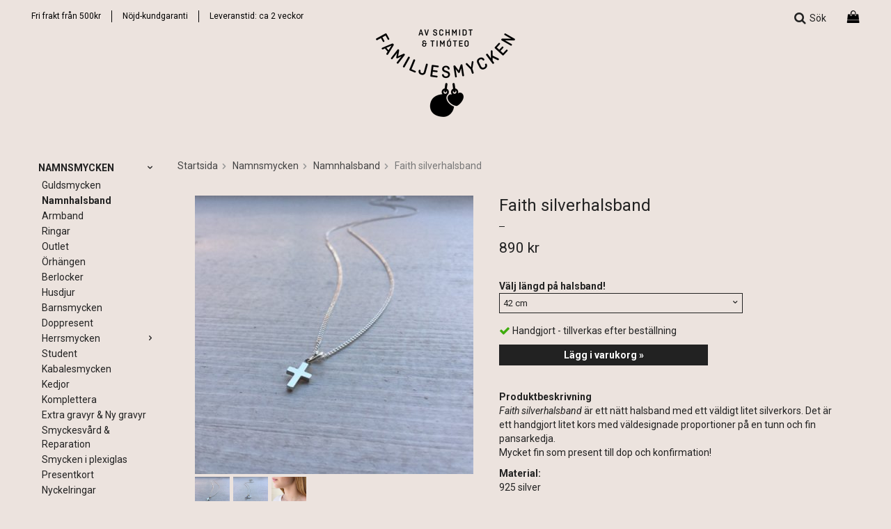

--- FILE ---
content_type: text/html; charset=UTF-8
request_url: https://familjesmycken.se/namnsmycken/namnhalsband/faith-silverhalsband/
body_size: 9945
content:
<!doctype html>
<html lang="sv" class="">
<head>
	<meta http-equiv="content-type" content="text/html; charset=utf-8">

	<title>Silverhalsband med litet kors till dop och konfirmation</title>

	<meta name="description" content="Silverkors till dop, konfirmation eller student! Finaste lilla silverhalsbandet med ett pyttelitet delikat och välgjort kors!">
	<meta name="keywords" content="">
	<meta name="robots" content="index, follow">
				<meta name="viewport" content="width=device-width, initial-scale=1">
				<!-- WIKINGGRUPPEN 8.4.1 -->

	<link rel="shortcut icon" href="/favicon.png">
	<link rel="stylesheet" href="https://fonts.googleapis.com/css?family=Roboto:400,400i,500,500i,700,700i&display=swap">
	<link rel="stylesheet" href="//wgrremote.se/fonts/wgr-icons/1.0/wgr-icons.min.css">
	<link rel="stylesheet" href="/frontend/view_desktop/css/compiled289.css">
<link rel="canonical" href="https://familjesmycken.se/namnsmycken/namnhalsband/faith-silverhalsband/">
	<script src="/js/modernizr-custom.min.js"></script>
	<link rel="alternate" hreflang="sv" href="https://familjesmycken.se/namnsmycken/namnhalsband/faith-silverhalsband/">
<link rel="alternate" hreflang="en" href="https://familjesmycken.se/en/products/necklaces/faith-silver-necklace/">
<script>
			if (typeof dataLayer == 'undefined') {var dataLayer = [];} dataLayer.push({"ecommerce":{"currencyCode":"SEK","detail":{"products":[{"name":"Faith silverhalsband","id":"Silverhalsband.kors:19.1-2","price":890,"category":"namnsmycken\/namnhalsband"}]}}}); dataLayer.push({"event":"fireRemarketing","remarketing_params":{"ecomm_prodid":"Silverhalsband.kors:19.1-2","ecomm_category":"namnsmycken\/namnhalsband","ecomm_totalvalue":890,"isSaleItem":false,"ecomm_pagetype":"product"}}); (function(w,d,s,l,i){w[l]=w[l]||[];w[l].push({'gtm.start':
			new Date().getTime(),event:'gtm.js'});var f=d.getElementsByTagName(s)[0],
			j=d.createElement(s),dl=l!='dataLayer'?'&l='+l:'';j.async=true;j.src=
			'//www.googletagmanager.com/gtm.js?id='+i+dl;f.parentNode.insertBefore(j,f);
			})(window,document,'script','dataLayer','GTM-NPRDPK9')
			</script><script async src="https://www.googletagmanager.com/gtag/js?id=UA-1034049-1"></script>
			<script>window.dataLayer = window.dataLayer || [];
			function gtag(){dataLayer.push(arguments);}
			gtag("js", new Date());
			gtag("config", "UA-1034049-1", {"currency":"SEK"});gtag("event", "view_item", {"items":{"id":"Silverhalsband.kors:19.1-2","name":"Faith silverhalsband","brand":"","category":"namnsmycken\/namnhalsband","price":890}}); </script><meta name="google-site-verification" content="UAhpMjxd2hotO4JoBKgCE4tDBui2Ueoh5mvQqs8MtLM" />
<meta name="google-site-verification" content="BUcjrum5tiRBF8cdQGL-vNy5dy4GBRcJ4kSZ0yGqUfY" />
<!-- Global site tag (gtag.js) - Google Ads: 928301070 -->
<script async src="https://www.googletagmanager.com/gtag/js?id=AW-928301070"></script>
<script>
  window.dataLayer = window.dataLayer || [];
  function gtag(){dataLayer.push(arguments);}
  gtag('js', new Date());

  gtag('config', 'AW-928301070');
</script>

<!-- Event snippet for Köp conversion page
In your html page, add the snippet and call gtag_report_conversion when someone clicks on the chosen link or button. -->
<script>
function gtag_report_conversion(url) {
  var callback = function () {
    if (typeof(url) != 'undefined') {
      window.location = url;
    }
  };
  gtag('event', 'conversion', {
      'send_to': 'AW-928301070/hxMACMfDoawBEI6A07oD',
      'transaction_id': '',
      'event_callback': callback
  });
  return false;
}
</script>



<!-- Google Tag Manager -->
<script>(function(w,d,s,l,i){w[l]=w[l]||[];w[l].push({'gtm.start':
new Date().getTime(),event:'gtm.js'});var f=d.getElementsByTagName(s)[0],
j=d.createElement(s),dl=l!='dataLayer'?'&l='+l:'';j.async=true;j.src=
'https://www.googletagmanager.com/gtm.js?id='+i+dl;f.parentNode.insertBefore(j,f);
})(window,document,'script','dataLayer','GTM-NPRDPK9');</script>
<!-- End Google Tag Manager -->
<link rel="stylesheet" type="text/css" href="/js/jquery.fancybox-2.15/jquery.fancybox.css" media="screen"><meta property="og:title" content="Faith silverhalsband"/>
			<meta property="og:description" content="Faith silverhalsband är ett nätt halsband med ett väldigt litet silverkors. Det är ett handgjort litet kors med väldesignade proportioner på en tunn och fin pansarkedja.Mycket fin som present till dop och konfirmation!Material:925 silverStorlek på kors:8 x 6 x 1,2mmSilverkedja:Pansarkedja 1,2 mm tjock. Du väljer längd i rullistan ovan!Tips! Vill du ha en annan modell på kedja så kan Faith silverkors och Silverkedjor även köpas separat.Design och tillverkning: Schmidt &amp; Tiomóteo"/>
			<meta property="og:type" content="product"/>
			<meta property="og:url" content="https://familjesmycken.se/namnsmycken/namnhalsband/faith-silverhalsband/"/>
			<meta property="og:site_name" content="Familjesmycken.se"/><meta property="og:price:amount" content="890" />
					<meta property="og:price:currency" content="SEK" /><meta property="og:availability" content="instock" /><meta property="og:image" content="https://familjesmycken.se/images/zoom/faith.halsband.silver1.jpg"/><meta property="og:image" content="https://familjesmycken.se/images/zoom/faith.halsband.silver2.miin.jpg"/><meta property="og:image" content="https://familjesmycken.se/images/zoom/faith.silverhalsband.jpg"/><meta property="og:rating" content="5" />
					<meta property="og:rating_scale" content="5" />
					<meta property="og:rating_count" content="10" /></head>
	<body itemscope itemtype="http://schema.org/WebPage"><div id="fb-root"></div><!-- Google Tag Manager (noscript) -->
			<noscript><iframe src="https://www.googletagmanager.com/ns.html?id=GTM-NPRDPK9"
				height="0" width="0" style="display:none;visibility:hidden"></iframe></noscript>
			<!-- End Google Tag Manager (noscript) -->	<div class="l-mobile-header">
		<button class="neutral-btn mini-menu js-touch-area"><i class="wgr-icon icon-list2"></i><p class="mobile-menytext">Meny</p></button>
		<a class="mini-site-logo" href="/"><p><img alt="" src="/userfiles/images/logo.png"></p></a>
		<div class="mini-cart-info"><span class="mini-cart-info-text">Produkten har blivit tillagd i varukorgen</span></div>
		<button class="neutral-btn mini-cart js-touch-area" onclick="goToURL('/checkout')"><div class="mini-cart-inner"><i class="wgr-icon icon-cart"></i></div></button>
	</div>
	<div class="l-holder-wrapper">
<div class="l-holder clearfix">    
	<div class="l-menubar">        
        <div class="l-menubar-inner">
            <div class="l-menubar-left">
                <p><a href="https://familjesmycken.se/info/villkor/">Fri frakt&nbsp;fr&aring;n 500kr</a></p><p><a href="https://familjesmycken.se/info/villkor/">N&ouml;jd-kundgaranti</a></p><p><a href="https://familjesmycken.se/info/villkor-leveranstid/">Leveranstid: ca 2&nbsp;vecko</a><a href="https://familjesmycken.se/info/villkor/">r</a></p>            </div>

            <div class="l-menubar-right">
                <div class="l-menubar-right-inner">
                    <div class="site-search-inner">
                        <div class="site-search-inner-1">
                            <div class="search-open">
                                <i class="wgr-icon icon-search"></i>
                                Sök                            </div>

                            <div class="search-close">
                                <i class="wgr-icon icon-times"></i>
                            </div>                        
                        </div>

                        <div class="site-search-inner-2">
                            <form method="get" action="/search/" class="site-search input-highlight">
                                <input type="hidden" name="lang" value="sv">
                                                                    <input type="search" value="Sök..." name="q" class="neutral-btn site-search__input"
                                        onfocus="if (this.value=='Sök...') this.value=''"
                                        onblur="if (this.value=='') this.value='Sök...'">
                                                                    <button type="submit" class="neutral-btn site-search__btn"><i class="wgr-icon icon-search"></i></button>
                            </form>
                        </div>
                    </div>

                                            <div class="topcart-holder" id="topcart-holder">
                            <div class="topcart-area" id="topcart-area">
                                            <div class="topcart-empty">
                <i class="wgr-icon icon-shopping-bag topcart-font-icon"></i>
            </div>
			                            </div>
                        </div>
                        <div id="popcart">
                                                    </div>
                                        

                </div>
            </div>
        </div>
        
        <div class="l-menubar-logo">
            <a class="site-logo" href="/">
                <p><img alt="" src="/userfiles/images/logo.png"></p>            </a>
        </div>
	</div> <!-- End .l-menubar -->
    
	<div class="l-content clearfix">
			<div class="l-sidebar-primary" itemscope itemtype="http://schema.org/WPSideBar">
			<!-- Categories -->
			<div class="module">
                                <div class="module__body wipe" itemscope itemtype="http://schema.org/SiteNavigationElement">
                        <ul class="listmenu listmenu-0"><li class="is-listmenu-opened">
					<a class="selected" href="/namnsmycken/" title="Namnsmycken" itemprop="url">Namnsmycken<i class="menu-node js-menu-node wgr-icon icon-arrow-down5" data-arrows="icon-arrow-down5 icon-arrow-right5"></i></a><ul class="listmenu listmenu-1"><li>
					<a href="/namnsmycken/guldsmycken/" title="Guldsmycken" itemprop="url">Guldsmycken</a></li><li class="is-listmenu-opened">
					<a class="selected" href="/namnsmycken/namnhalsband/" title="Namnhalsband" itemprop="url">Namnhalsband</a></li><li>
					<a href="/namnsmycken/armband/" title="Armband" itemprop="url">Armband</a></li><li>
					<a href="/namnsmycken/ringar/" title="Ringar" itemprop="url">Ringar</a></li><li>
					<a href="/namnsmycken/outlet/" title="Outlet" itemprop="url">Outlet</a></li><li>
					<a href="/namnsmycken/orhangen/" title="Örhängen" itemprop="url">Örhängen</a></li><li>
					<a href="/namnsmycken/berlocker/" title="Berlocker" itemprop="url">Berlocker</a></li><li>
					<a href="/namnsmycken/husdjur/" title="Husdjur" itemprop="url">Husdjur</a></li><li>
					<a href="/namnsmycken/barnsmycken/" title="Barnsmycken" itemprop="url">Barnsmycken</a></li><li>
					<a href="/namnsmycken/doppresent/" title="Doppresent" itemprop="url">Doppresent</a></li><li>
					<a href="/namnsmycken/herrsmycken/" title="Herrsmycken" itemprop="url">Herrsmycken<i class="menu-node js-menu-node wgr-icon icon-arrow-right5" data-arrows="icon-arrow-down5 icon-arrow-right5"></i></a><ul class="listmenu listmenu-2"><li>
					<a href="/namnsmycken/herrsmycken/armband-for-man/" title="Armband för män" itemprop="url">Armband för män</a></li><li>
					<a href="/namnsmycken/herrsmycken/manschettknappar/" title="Manschettknappar" itemprop="url">Manschettknappar</a></li></ul></li><li>
					<a href="/namnsmycken/student/" title="Student" itemprop="url">Student</a></li><li>
					<a href="/namnsmycken/kabalesmycken/" title="Kabalesmycken" itemprop="url">Kabalesmycken</a></li><li>
					<a href="/namnsmycken/kedjor/" title="Kedjor" itemprop="url">Kedjor</a></li><li>
					<a href="/namnsmycken/komplettera/" title="Komplettera" itemprop="url">Komplettera</a></li><li>
					<a href="/namnsmycken/extra-gravyr-ny-gravyr/" title="Extra gravyr &amp; Ny gravyr" itemprop="url">Extra gravyr & Ny gravyr</a></li><li>
					<a href="/namnsmycken/smyckesvard-reparation/" title="Smyckesvård &amp; Reparation" itemprop="url">Smyckesvård & Reparation</a></li><li>
					<a href="/namnsmycken/smycken-i-plexiglas/" title="Smycken i plexiglas" itemprop="url">Smycken i plexiglas</a></li><li>
					<a href="/namnsmycken/presentkort/" title="Presentkort" itemprop="url">Presentkort</a></li><li>
					<a href="/namnsmycken/nyckelringar/" title="Nyckelringar" itemprop="url">Nyckelringar</a></li><li>
					<a href="/namnsmycken/specialbestallning/" title="Specialbeställning" itemprop="url">Specialbeställning</a></li></ul></li></ul>
                    </div>
                
                    <div class="sidebar-primary__editable sidebar-primary__editable-spec">
                        <ul><li><a href="/produkter/">Produkter</a></li><li><a href="/campaigns/">Kampanjer</a></li><li><a href="/info/om-oss/">Om oss</a></li><li><a href="/info/sa-har-handlar-du/">Fr&aring;gor &amp; svar</a></li><li><a href="/contact/">Kontakt</a></li><li><a href="/info/villkor/">Villkor</a></li><li><a href="https://familjesmycken.blogspot.com">Blogg</a></li><li><a href="https://familjesmycken.se/info/galleri/">Galleri</a></li><li><a href="https://familjesmycken.se/newsletter/">Nyhetsbrev</a></li></ul><p>Vardagar<br>ca 8:30-15:00<br>Tel.&nbsp;08-55110871<br>&nbsp;</p><p>F&ouml;lj oss p&aring;&nbsp;<br>Insta &amp;&nbsp;Facebook!</p>                    </div> 
                    			</div> <!-- End .module -->
							<div class="sidebar-primary__langcurr" itemscope itemtype="http://schema.org/SiteNavigationElement">
					<form class="lang-changer" name="valutaval" action="javascript:void(0)">
						<div class="lang-changer__flags">									<div class="flag">
										<a title="Svenska" itemprop="url" href="https://familjesmycken.se/namnsmycken/namnhalsband/faith-silverhalsband/">										
																							<img alt="Svenska" src="//wgrremote.se/flags/svg/4x3/se.svg">
																						</a>
									</div>
																		<div class="flag">
										<a title="English" itemprop="url" href="https://familjesmycken.se/en/products/necklaces/faith-silver-necklace/">										
																							<img alt="English" src="//wgrremote.se/flags/svg/4x3/gb.svg">
																						</a>
									</div>
									</div>                            <div class="lang-changer__curr">
                                <select name="valuta" onchange="setCurrency(this.options[this.selectedIndex].text)">
                                                                            <option >EUR</option>
                                                                                <option  selected>SEK</option>
                                                                                <option >USD</option>
                                                                        </select>
                            </div>
												</form>
					<br>
				</div>
						</div><!-- End of .l-sidebar-primary -->
			<div class="l-main">
					<ol itemprop="breadcrumb" class="nav breadcrumbs clearfix">
				<li><a href="/">Startsida</a><i class="wgr-icon icon-arrow-right5" style="vertical-align:middle;"></i></li>
										<li><a href="/namnsmycken/" title="Namnsmycken">Namnsmycken</a><i class="wgr-icon icon-arrow-right5" style="vertical-align:middle;"></i></li>
												<li><a href="/namnsmycken/namnhalsband/" title="Namnhalsband">Namnhalsband</a><i class="wgr-icon icon-arrow-right5" style="vertical-align:middle;"></i></li>
												<li>Faith silverhalsband</li>
									</ol>
					<div class="l-inner" itemscope itemtype="http://schema.org/WebPageElement" itemprop="mainContentOfPage"><div itemprop="about" itemscope itemtype="http://schema.org/Product">
	<div class="l-product">
		<div class="l-product-col-1"><div id="currentBild" class="product-carousel"><a id="currentBildLink" href="https://familjesmycken.se/namnsmycken/namnhalsband/faith-silverhalsband/" title="Förstora bilden"><img src="/images/normal/faith.halsband.silver1.jpg" alt="Silverkors halsband" itemprop="image"></a></div><div class="product-thumbs"><a class="fancyBoxLink" rel="produktbilder" href="/images/zoom/faith.halsband.silver1.jpg"><img data-id="1255" src="/images/list/faith.halsband.silver1.jpg" alt="Silverkors halsband" id="thumb0"></a> <a class="fancyBoxLink" rel="produktbilder" href="/images/zoom/faith.halsband.silver2.miin.jpg"><img data-id="1256" src="/images/list/faith.halsband.silver2.miin.jpg" alt="Faith kors med miini silver" id="thumb1"></a> <a class="fancyBoxLink" rel="produktbilder" href="/images/zoom/faith.silverhalsband.jpg"><img data-id="2248" src="/images/list/faith.silverhalsband.jpg" alt="Faith halsband - litet vackert silverkors. Finaste korset!" id="thumb2"></a> </div></div>
	<div class="l-product-col-2">
		<h1 class="product-title" itemprop="name">Faith silverhalsband</h1>
        <div class="productbox-divider"></div><form class="prod-options-holder" name="addToBasketForm" id="addToBasketForm"
			action="/checkout/?action=additem"
			method="post" onsubmit="return checkVisaProdSubmit()">
		<input type="hidden" id="aktivprislista" value="0">
		<input type="hidden" id="aktivprislistaprocent" value="100"><input type="hidden" id="avtalskund" value="0"><div class="product-price-field" itemprop="offers" itemscope itemtype="http://schema.org/Offer">
				<span id="prisruta" class="price produktpris" itemprop="price">890 kr</span>
				<div id="duspararDiv">
					<span id="dusparar" class="muted"></span>
				</div><link itemprop="availability" href="http://schema.org/InStock"><meta itemprop="priceCurrency" content="SEK">
				</div><table class="prod-options-table" border="0" cellspacing="0" cellpadding="0"><tbody><tr>
						<td class="product-option-spacing"><span class="product-option-spacing__title">Välj längd på halsband!</span><br>
							<span class="is-relative">
							<select id="val753" name="val753" onchange="updateValSum()"><option value="3268">36 cm (barnlängd)</option><option value="3269">40 cm (kort)</option><option value="3270" selected>42 cm</option><option value="3271">45 cm</option><option value="3272">50 cm</option></select><span class="select-arrow"><i class="wgr-icon icon-arrow-down5"></i></span></span></td></tr></tbody></table>		<div id="addToCardButtonDiv">
			<div class="product-stock">
				<div id="lagerstatusFinns" class="product-stock-item in-stock">
					<i class="wgr-icon icon-check"></i> <span class="product-stock-item__text">Handgjort - tillverkas efter beställning</span>
				</div>
				<div id="lagerstatusBestallningsvara" class="product-stock-item on-order">
					<span class="product-stock-item__text"><i class="wgr-icon icon-check"></i> Tillfälligt slut. Beräknas åter i april.</span>
				</div>
				<div id="lagerstatusFinnsNagra" class="product-stock-item soon-out-of-stock">
					<i class="wgr-icon icon-info2"></i> <span class="product-stock-item__text js-replace-stock-text">.</span>
				</div>
			</div>

			<div class="product-cart-button-wrapper">
				<input type="hidden" name="antal" title="Antal" class="product-quantity" maxlength="3" value="1" onkeyup="updateValSum()">
				<a class="btn btn--primary visaprodBuyButton" href="#" onclick="return visaProdSubmit()">Lägg i varukorg &raquo;</a>
			</div>
					</div>
		<div id="lagerstatusFinnsEj" class="product-stock product-stock-item out-of-stock">
			<i class="wgr-icon icon-times"></i> <span class="product-stock-item__text">Tillfälligt slut. Beräknas åter i april.</span>
		</div>
		<div id="stafflandemain"></div>
		<input type="hidden" id="hasStafflande" value="false">
		<input type="hidden" name="staffAntalFras" value="Antal">
		<input type="hidden" name="staffPrisFras" value="Pris /st">
		<input type="hidden" name="ordPrisFras" value="Ord.">
		<input type="hidden" name="valdKombination" value="14556">
		<input type="hidden" name="varamoms" value="25">
		<input type="hidden" name="inKampanj" value="0">
		<input type="hidden" name="hasValalternativ" value="1">
		<input type="hidden" name="id" value="682">
		<input type="hidden" name="bestallningsvara" value="0">
		<input type="hidden" name="lagergrans" value="0"><div class="product-description"><br><b>Produktbeskrivning</b>
		<div itemprop="description"><p><em>Faith silverhalsband</em> &auml;r ett&nbsp;n&auml;tt&nbsp;halsband med ett v&auml;ldigt litet silverkors. Det &auml;r ett&nbsp;handgjort&nbsp;litet kors med v&auml;ldesignade proportioner p&aring; en tunn och fin pansarkedja.<br>Mycket fin som present till dop och konfirmation!</p><p><strong>Material:</strong><br>925 silver</p><p><strong>Storlek p&aring; kors:</strong><br>8 x 6&nbsp;x 1,2mm<br><br><strong>Silverkedja:</strong><br>Pansarkedja 1,2 mm tjock. Du v&auml;ljer l&auml;ngd i rullistan ovan!<br>Tips! Vill du ha en annan&nbsp;modell p&aring; kedja s&aring; kan <a href="https://familjesmycken.se/namnsmycken/berlocker/faith-silverkors/"><em>Faith&nbsp;silverkors</em></a> och <a href="https://familjesmycken.se/namnsmycken/kedjor/silverkedjor/"><em>Silverkedjor</em></a>&nbsp;&auml;ven k&ouml;pas separat.</p><hr><p><em>Design och tillverkning: Schmidt &amp; Tiom&oacute;teo</em></p></div>
		<br><br></div></form></div><div class="l-product-col-3"><div class="hidden-print"><a class="btn" href="/wishlist/?action=add&id=682">Lägg i önskelista</a><br><br>		<div class="addthis_toolbox addthis_default_style addthis_20x20_style" addthis:title="Faith silverhalsband">
			<a class="addthis_button_facebook"></a>
			<a class="addthis_button_twitter"></a>
			<a class="addthis_button_email"></a>
			<a class="addthis_button_pinterest_share"></a>
			<a class="addthis_button_google_plusone_share"></a>
		</div>
		</div><div id="produktdata">
	<br>
	
	</div>
</div></div><div class="reviews">
			<h5 class="startpage-bar"><div id="reviewAverage" itemprop="aggregateRating" itemscope itemtype="http://schema.org/AggregateRating">
			<meta itemprop="worstRating" content="1">
			<meta itemprop="bestRating" content="5">
			<meta itemprop="ratingValue" content="5">
			<meta itemprop="ratingCount" content="10">Medelbetyg 5/5 baserat på 10 st röster. </div></h5><div class="review-body" itemprop="review" itemscope itemtype="http://schema.org/Review">
			<div class="review-wrapper">
			<div class="review-col-1"><div itemprop="reviewRating" itemscope itemtype="http://schema.org/Rating">
					<meta itemprop="ratingValue" content="5"><i class="wgr-icon icon-star review-stars review-stars-on"></i><i class="wgr-icon icon-star review-stars review-stars-on"></i><i class="wgr-icon icon-star review-stars review-stars-on"></i><i class="wgr-icon icon-star review-stars review-stars-on"></i><i class="wgr-icon icon-star review-stars review-stars-on"></i></div><span class="review-date"><span itemprop="datePublished">2025-07-16</span>
			<span itemprop="author" itemtype="https://schema.org/Person" itemscope> av <span itemprop="name">Anita</span></span></span>
			</div></div></div><div class="review-body" itemprop="review" itemscope itemtype="http://schema.org/Review">
			<div class="review-wrapper">
			<div class="review-col-1"><div itemprop="reviewRating" itemscope itemtype="http://schema.org/Rating">
					<meta itemprop="ratingValue" content="5"><i class="wgr-icon icon-star review-stars review-stars-on"></i><i class="wgr-icon icon-star review-stars review-stars-on"></i><i class="wgr-icon icon-star review-stars review-stars-on"></i><i class="wgr-icon icon-star review-stars review-stars-on"></i><i class="wgr-icon icon-star review-stars review-stars-on"></i></div><span class="review-date"><span itemprop="datePublished">2025-05-20</span>
			<span itemprop="author" itemtype="https://schema.org/Person" itemscope>			<meta itemprop="name" content="Anonymous">
			</span></span>
			</div><div class="review-col-2" itemprop="reviewBody">Superfint kors som blev en perfekt konfirmationspresent!</div></div></div><div class="review-body" itemprop="review" itemscope itemtype="http://schema.org/Review">
			<div class="review-wrapper">
			<div class="review-col-1"><div itemprop="reviewRating" itemscope itemtype="http://schema.org/Rating">
					<meta itemprop="ratingValue" content="5"><i class="wgr-icon icon-star review-stars review-stars-on"></i><i class="wgr-icon icon-star review-stars review-stars-on"></i><i class="wgr-icon icon-star review-stars review-stars-on"></i><i class="wgr-icon icon-star review-stars review-stars-on"></i><i class="wgr-icon icon-star review-stars review-stars-on"></i></div><span class="review-date"><span itemprop="datePublished">2025-05-19</span>
			<span itemprop="author" itemtype="https://schema.org/Person" itemscope> av <span itemprop="name">Marita</span></span></span>
			</div><div class="review-col-2" itemprop="reviewBody">Konfirmanden blev glatt överraskad av halsbandet och älskade det direkt, så även hennes mamma som sa &quot;så vackert och så lite och nätt&quot;
Till en konfirmand ett säkert smycket att köpa.</div></div></div><div class="review-body" itemprop="review" itemscope itemtype="http://schema.org/Review">
			<div class="review-wrapper">
			<div class="review-col-1"><div itemprop="reviewRating" itemscope itemtype="http://schema.org/Rating">
					<meta itemprop="ratingValue" content="5"><i class="wgr-icon icon-star review-stars review-stars-on"></i><i class="wgr-icon icon-star review-stars review-stars-on"></i><i class="wgr-icon icon-star review-stars review-stars-on"></i><i class="wgr-icon icon-star review-stars review-stars-on"></i><i class="wgr-icon icon-star review-stars review-stars-on"></i></div><span class="review-date"><span itemprop="datePublished">2023-07-03</span>
			<span itemprop="author" itemtype="https://schema.org/Person" itemscope> av <span itemprop="name">Lillemor</span></span></span>
			</div><div class="review-col-2" itemprop="reviewBody">Konfirmanden som fick det lilla korset är sååå nöjd. Väldigt fint och lätt att bära!
Hjärtligt tack</div></div></div><div class="review-body" itemprop="review" itemscope itemtype="http://schema.org/Review">
			<div class="review-wrapper">
			<div class="review-col-1"><div itemprop="reviewRating" itemscope itemtype="http://schema.org/Rating">
					<meta itemprop="ratingValue" content="5"><i class="wgr-icon icon-star review-stars review-stars-on"></i><i class="wgr-icon icon-star review-stars review-stars-on"></i><i class="wgr-icon icon-star review-stars review-stars-on"></i><i class="wgr-icon icon-star review-stars review-stars-on"></i><i class="wgr-icon icon-star review-stars review-stars-on"></i></div><span class="review-date"><span itemprop="datePublished">2023-07-03</span>
			<span itemprop="author" itemtype="https://schema.org/Person" itemscope> av <span itemprop="name">Therese</span></span></span>
			</div><div class="review-col-2" itemprop="reviewBody">Ett otroligt nätt och stilrent smycke som vi är övertygande om att vår blivande konfirmand kommer att älska. Återigen tack familjesmycken!</div></div></div><a href="?allreviews=1#reviews"><u>Se fler recensioner...</u></a></div></div><script type="text/javascript">
var valAlternativSelects = new Array();valAlternativSelects.push('val753');var kombinationer = new Array(); var newComb;newComb = new Object;
				newComb.lagertyp = 1;
				newComb.lagret = 9999;
				newComb.pris = 890;
				newComb.kampanjpris = 770;
				newComb.prislistapris = '';
				newComb.dbid = 14556;
				newComb.selectedImageID = 0;
				newComb.artno = 'Silverhalsband.kors:19.1-2';
				newComb.alternativ = new Array();newComb.alternativ.push(3270);newComb.alternativ.sort();kombinationer.push(newComb);newComb = new Object;
				newComb.lagertyp = 1;
				newComb.lagret = 9999;
				newComb.pris = 890;
				newComb.kampanjpris = 770;
				newComb.prislistapris = '';
				newComb.dbid = 13686;
				newComb.selectedImageID = 0;
				newComb.artno = 'Silverhalsband.kors:19.1';
				newComb.alternativ = new Array();newComb.alternativ.push(3268);newComb.alternativ.sort();kombinationer.push(newComb);newComb = new Object;
				newComb.lagertyp = 1;
				newComb.lagret = 9999;
				newComb.pris = 890;
				newComb.kampanjpris = 770;
				newComb.prislistapris = '';
				newComb.dbid = 14555;
				newComb.selectedImageID = 0;
				newComb.artno = 'Silverhalsband.kors:19.1-1';
				newComb.alternativ = new Array();newComb.alternativ.push(3269);newComb.alternativ.sort();kombinationer.push(newComb);newComb = new Object;
				newComb.lagertyp = 1;
				newComb.lagret = 9999;
				newComb.pris = 890;
				newComb.kampanjpris = 770;
				newComb.prislistapris = '';
				newComb.dbid = 14557;
				newComb.selectedImageID = 0;
				newComb.artno = 'Silverhalsband.kors:19.1-3';
				newComb.alternativ = new Array();newComb.alternativ.push(3271);newComb.alternativ.sort();kombinationer.push(newComb);newComb = new Object;
				newComb.lagertyp = 1;
				newComb.lagret = 9999;
				newComb.pris = 890;
				newComb.kampanjpris = 770;
				newComb.prislistapris = '';
				newComb.dbid = 14558;
				newComb.selectedImageID = 0;
				newComb.artno = 'Silverhalsband.kors:19.1-4';
				newComb.alternativ = new Array();newComb.alternativ.push(3272);newComb.alternativ.sort();kombinationer.push(newComb);
</script></div></div></div></div></div> <!-- End of .l-holder, .l-holder-wrapper, .l-main, .l-content and .l-inner -->
<div class="l-constrained">
	<div class="l-footer" itemscope itemtype="http://schema.org/WPFooter">


		<div class="l-footer-top">
			<div class="footer-payment-holder">
				<h3>Betalsätt</h3>

				<div class="footer-payment">
										<img class="payment-logo--list klarna-logo-list" alt="Klarna" src="https://cdn.klarna.com/1.0/shared/image/generic/logo/global/basic/logo_black.png?width=100&eid=54679">
												<img class="payment-logo payment-logo--list" alt="Kortbetalning - Svea WebPay" src="//wgrremote.se/img/logos/sveawebpay-kort.png">
												<img class="payment-logo payment-logo--list" alt="PayPal" src="//wgrremote.se/img/logos/paypal.png">
														<img class="payment-logo payment-logo--list" alt="Swish" src="//wgrremote.se/img/logos/swish/swish_horizontal_main_rgb.png">
												</div>
			</div>

			<div class="footer-socialmedia">
				<h3>Följ oss</h3>
				<ul><li><a href="https://www.facebook.com/familjesmycken" rel="nofollow" target="_blank" title="Besök Familjesmycken på Facebook"><img alt="" src="/userfiles/images/designpics/facebook_32.png"></a></li><li><a href="http://www.youtube.com/familjesmycken" rel="nofollow" title="Besök vår Familjesmycken på Youtube"><img alt="" src="/userfiles/images/designpics/youtube_32.png"></a></li><li><a href="http://instagram.com/familjesmycken" rel="nofollow" title="Besök vår Familjesmycken på Instagram"><img alt="" src="/userfiles/images/instagram_32.png"></a></li></ul>			</div>

			<div class="footer-newsletter-holder">
				<div class="footer-newsletter">
					<h3>Nyhetsbrev</h3>
					<form id="js-footernewsletterform" class="footerNewsletterForm"action="/newsletter/?action=add" method="post"
					      onsubmit="return footerNewsletterFormSubmit(this)"
					      id="footerNewsletterForm">
						<input type="text" name="epost" class="newsletter-input input-highlight" size="20" value="E-post..."
								onfocus="if (this.value=='E-post...') this.value=''"
								onblur="if (this.value=='') this.value='E-post...'">
												<input type="hidden" name="captchakey1s1" value="MjI1NDc5OTQ2OTQxMTA5NTA0">
						<input type="hidden" name="captchakey2s1" value="MFVvq9UyotaCK3eNpdt+Za1tpBjqi8Gf7a6Shwz5weBbJMSAdJYp/s+1M3IY9CBngoTwb9k9RbA7p4gtxKzXEw==">

						<button type="submit" class="btn btn--primary btn--newsletter">
							Anmäl mig</button>
					</form>
				</div>
			</div>
		</div>

		<div class="l-footer-bottom">
			<p style="text-align: center;"><strong>Namnsmycken &bull; Barnsmycken &bull; Herrsmycken</strong></p><p style="text-align: center;">Tel: +46 8 551 108 71&nbsp;&nbsp;&nbsp;&nbsp;|&nbsp;&nbsp;&nbsp;&nbsp;<span style="display: inline-block;">E-post:&nbsp;<a href="mailto:info@familjesmycken.se">info@familjesmycken.se</a></span></p><p style="text-align: center;">familjesmycken.se drivs av Tivoli design Stockholm AB<br>Svandammsv&auml;gen 9, 126 32 H&auml;gersten, Sverige&nbsp;&nbsp;&nbsp;|&nbsp;&nbsp;&nbsp;Orgnr. 556769-8906</p><p style="text-align: center;">&nbsp;</p>		</div>

		<div class="l-footer-video">
			<a href="http://www.youtube.com/watch?feature=player_embedded&amp;v=SzeBAm4owT8#!" class="txt-aBlack" target="_blank">
				Se vår film om namnsmycken
			</a>
		</div>
	</div><!-- End .l-footer -->
</div>
	<div class="l-mobile-nav">

		<!-- Search Box -->
		<form method="get" action="/search/" class="site-search input-highlight">
			<input type="hidden" name="lang" value="sv">
							<input type="search" value="Sök..." name="q" class="neutral-btn site-search__input"
					onfocus="if (this.value=='Sök...') this.value=''"
					onblur="if (this.value=='') this.value='Sök...'">
							<button type="submit" class="neutral-btn site-search__btn"><i class="wgr-icon icon-search"></i></button>
		</form>
<br>
					<div itemscope itemtype="http://schema.org/SiteNavigationElement">
				<form class="lang-changer" name="valutaval" action="javascript:void(0)">
											
							<a title="Svenska" itemprop="url" href="https://familjesmycken.se/namnsmycken/namnhalsband/faith-silverhalsband/">										
																	<img alt="Svenska" src="//wgrremote.se/flags/svg/4x3/se.svg">
																</a>
													
							<a title="English" itemprop="url" href="https://familjesmycken.se/en/products/necklaces/faith-silver-necklace/">										
																	<img alt="English" src="//wgrremote.se/flags/svg/4x3/gb.svg">
																</a>
													<select class="wipe" name="valuta" onchange="setCurrency(this.options[this.selectedIndex].text)">
															<option >EUR</option>
																<option  selected>SEK</option>
																<option >USD</option>
														</select>
										</form>
				<br>
			</div>
					
		<div class="mobile-module">
			<h5 class="mobile-module__heading">Smycken</h5>
			<ul class="mobile-listmenu mobile-listmenu-0"><li class="is-listmenu-opened">
					<a class="selected" href="/namnsmycken/" title="Namnsmycken" itemprop="url">Namnsmycken<i class="menu-node js-menu-node wgr-icon icon-arrow-down5" data-arrows="icon-arrow-down5 icon-arrow-right5"></i></a><ul class="mobile-listmenu mobile-listmenu-1"><li>
					<a href="/namnsmycken/guldsmycken/" title="Guldsmycken" itemprop="url">Guldsmycken</a></li><li class="is-listmenu-opened">
					<a class="selected" href="/namnsmycken/namnhalsband/" title="Namnhalsband" itemprop="url">Namnhalsband</a></li><li>
					<a href="/namnsmycken/armband/" title="Armband" itemprop="url">Armband</a></li><li>
					<a href="/namnsmycken/ringar/" title="Ringar" itemprop="url">Ringar</a></li><li>
					<a href="/namnsmycken/outlet/" title="Outlet" itemprop="url">Outlet</a></li><li>
					<a href="/namnsmycken/orhangen/" title="Örhängen" itemprop="url">Örhängen</a></li><li>
					<a href="/namnsmycken/berlocker/" title="Berlocker" itemprop="url">Berlocker</a></li><li>
					<a href="/namnsmycken/husdjur/" title="Husdjur" itemprop="url">Husdjur</a></li><li>
					<a href="/namnsmycken/barnsmycken/" title="Barnsmycken" itemprop="url">Barnsmycken</a></li><li>
					<a href="/namnsmycken/doppresent/" title="Doppresent" itemprop="url">Doppresent</a></li><li>
					<a href="/namnsmycken/herrsmycken/" title="Herrsmycken" itemprop="url">Herrsmycken<i class="menu-node js-menu-node wgr-icon icon-arrow-right5" data-arrows="icon-arrow-down5 icon-arrow-right5"></i></a><ul class="mobile-listmenu mobile-listmenu-2"><li>
					<a href="/namnsmycken/herrsmycken/armband-for-man/" title="Armband för män" itemprop="url">Armband för män</a></li><li>
					<a href="/namnsmycken/herrsmycken/manschettknappar/" title="Manschettknappar" itemprop="url">Manschettknappar</a></li></ul></li><li>
					<a href="/namnsmycken/student/" title="Student" itemprop="url">Student</a></li><li>
					<a href="/namnsmycken/kabalesmycken/" title="Kabalesmycken" itemprop="url">Kabalesmycken</a></li><li>
					<a href="/namnsmycken/kedjor/" title="Kedjor" itemprop="url">Kedjor</a></li><li>
					<a href="/namnsmycken/komplettera/" title="Komplettera" itemprop="url">Komplettera</a></li><li>
					<a href="/namnsmycken/extra-gravyr-ny-gravyr/" title="Extra gravyr &amp; Ny gravyr" itemprop="url">Extra gravyr & Ny gravyr</a></li><li>
					<a href="/namnsmycken/smyckesvard-reparation/" title="Smyckesvård &amp; Reparation" itemprop="url">Smyckesvård & Reparation</a></li><li>
					<a href="/namnsmycken/smycken-i-plexiglas/" title="Smycken i plexiglas" itemprop="url">Smycken i plexiglas</a></li><li>
					<a href="/namnsmycken/presentkort/" title="Presentkort" itemprop="url">Presentkort</a></li><li>
					<a href="/namnsmycken/nyckelringar/" title="Nyckelringar" itemprop="url">Nyckelringar</a></li><li>
					<a href="/namnsmycken/specialbestallning/" title="Specialbeställning" itemprop="url">Specialbeställning</a></li></ul></li></ul>			<ul class="mobile-listmenu mobile-listmenu-0">
									<li>
						<a class="" href="/campaigns/" itemprop="url">
							Kampanjer</a>
					</li>
								</ul>
		</div>
		
		<!-- Other Stuff -->
		<div class="mobile-module">
			<h5 class="mobile-module__heading">Information</h5>
			<ul class="mobile-listmenu mobile-listmenu-0" itemscope itemtype="http://schema.org/SiteNavigationElement">
				
				<li><a href="http://familjesmycken.blogspot.se/" itemprop="url">Blogg</a></li>
				
				<li><a href="/sitemap/" title="Sitemap" itemprop="url">Sitemap</a></li>
									<li><a href="/about-cookies/" itemprop="url">Om cookies</a></li>
									<li><a href="/contact/" itemprop="url">Kontakt</a></li>
							</ul>
		</div><!-- End .mobile-module -->
		
		<div class="mobile-module">
			<h5 class="mobile-module__heading">Få hjälp</h5>
			<ul class="mobile-listmenu mobile-listmenu-0" itemscope itemtype="http://schema.org/SiteNavigationElement">
										<li><a href="/info/galleri/" itemprop="url">Galleri</a></li>
												<li><a href="/info/kunder-om-oss/" itemprop="url">Kunder om oss</a></li>
												<li><a href="/info/om-oss/" itemprop="url">Om oss</a></li>
												<li><a href="/info/sa-har-handlar-du/" itemprop="url">Så här handlar du</a></li>
												<li><a href="/info/villkor-leveranstid/" itemprop="url">Villkor & Leveranstid</a></li>
						
				<li><a href="/newsletter/" itemprop="url">Nyhetsbrev</a></li>

				
			</ul>
		</div><!-- End .mobile-module -->
		

	</div><!-- end .l-mobile-nav -->
	


<script src="//ajax.googleapis.com/ajax/libs/jquery/1.11.0/jquery.min.js"></script>
<script>window.jQuery || document.write('<script src="/js/jquery-1.11.0.min.js"><\/script>');</script>
<script>
if ($(".klarna-widget").length > 0) {
	(function(){var a = document.createElement("script");a.async=1;
	a.src="https://cdn.klarna.com/1.0/code/client/all.js";$("body").append(a);})();
}
</script>

	<script src="/js/phrases/sv.js?289"></script>
	<script src="/js/compiled_desktop289.js"></script>
	<script>
WGR.cartParams = {"languageCode":"sv","showPricesWithoutVAT":0,"currencyPrintFormat":"%1,%2 kr","currencyCode":"SEK","countryID":1,"countryCode":"SE","pricesWithoutVAT":"0","animateProducts":"1","frontSystemCode":"default"};initMainShared();</script><script type="text/javascript">
var google_tag_params = {
ecomm_prodid: '1',
ecomm_pagetype: 'product',
ecomm_totalvalue: '2690'
};
</script>
<script type="text/javascript">
/* <![CDATA[ */
var google_conversion_id = 928301070;
var google_custom_params = window.google_tag_params;
var google_remarketing_only = true;
/* ]]> */
</script>
<script type="text/javascript" src="//www.googleadservices.com/pagead/conversion.js">
</script>
<noscript>
<div style="display:inline;">
<img height="1" width="1" style="border-style:none;" alt="" src="//googleads.g.doubleclick.net/pagead/viewthroughconversion/928301070/?guid=ON&amp;script=0"/>
</div>
</noscript>
<!-- Adform Tracking Code BEGIN -->
<script type="text/javascript">
    window._adftrack = Array.isArray(window._adftrack) ? window._adftrack : (window._adftrack ? [window._adftrack] : []);
    window._adftrack.push({
        pm: 1941292
    });
    (function () { var s = document.createElement('script'); s.type = 'text/javascript'; s.async = true; s.src = 'https://track.adform.net/serving/scripts/trackpoint/async/'; var x = document.getElementsByTagName('script')[0]; x.parentNode.insertBefore(s, x); })();

</script>
<noscript>
    <p style="margin:0;padding:0;border:0;">
        <img src="https://track.adform.net/Serving/TrackPoint/?pm=1941292" width="1" height="1" alt="" />
    </p>
</noscript>
<!-- Adform Tracking Code END -->



<!-- Google Tag Manager (noscript) -->
<noscript><iframe src="https://www.googletagmanager.com/ns.html?id=GTM-NPRDPK9"
height="0" width="0" style="display:none;visibility:hidden"></iframe></noscript>
<!-- End Google Tag Manager (noscript) -->





<script>
  window.addEventListener('load',function(){
    if(jQuery('.alert--success:contains("Thanks! You are now subscribed to our newsletter!")').is(':visible')){
      ga('send', 'event', 'newsletter', 'signup', 'success');
    }
    if(jQuery('.alert--success:contains("Tack! Du är nu anmäld till vårt nyhetsbrev!")').is(':visible')){
      ga('send', 'event', 'newsletter', 'signup', 'success');
    }
    jQuery('[href="mailto:info@familjesmycken.se"]').click(function(){
      ga('send', 'event', 'link', 'click', 'email');
    });
  });
</script><script charset="UTF-8" src="/js/jquery.fancybox-2.15/jquery.fancybox.pack.js"></script>
	<script src="/js/js_visaprod.js?289"></script>
		<script>
	var addthis_config = {
		data_track_addressbar: false
	};
	</script>
	<script type="text/javascript" src="//s7.addthis.com/js/300/addthis_widget.js"></script>
	
</body></html>